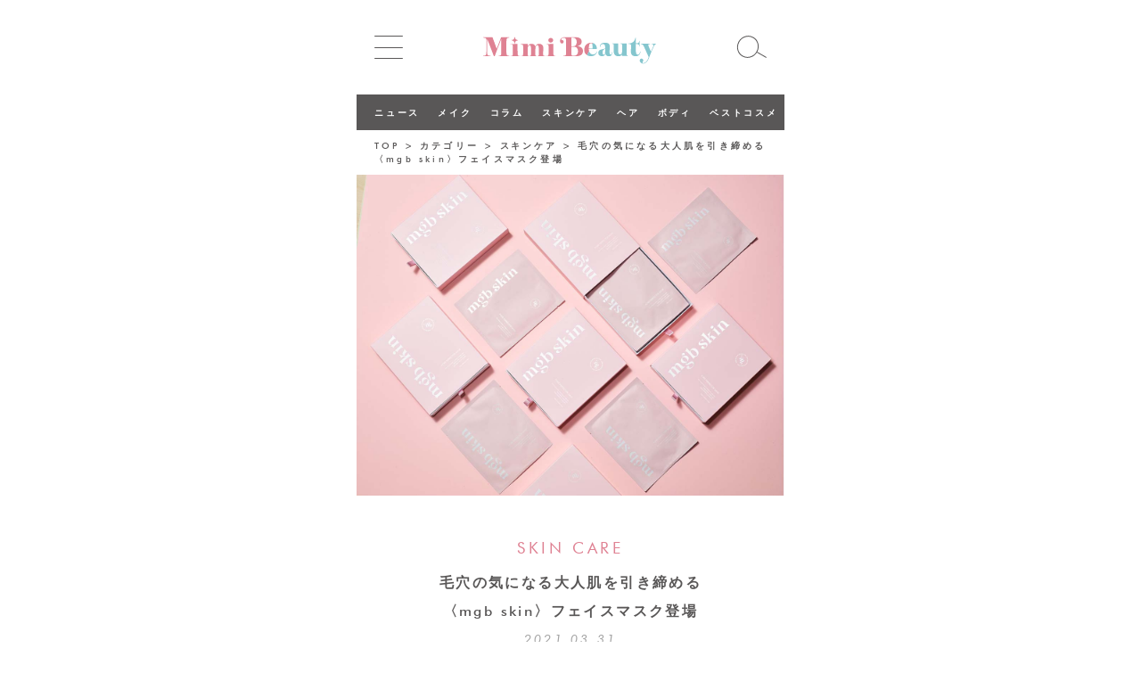

--- FILE ---
content_type: text/html; charset=UTF-8
request_url: https://mimitv.jp/18127
body_size: 60443
content:
<!DOCTYPE html>
<html lang="ja">
<head prefix="og: http://ogp.me/ns# fb: http://ogp.me/ns/fb# article: http://ogp.me/ns/article#">
    <meta charset="utf-8">
    <meta http-equiv="X-UA-Compatible" content="IE=edge">
    <meta name="viewport" content="width=device-width, initial-scale=1">
    
    
		<!-- All in One SEO 4.3.7 - aioseo.com -->
		<title>毛穴の気になる大人肌を引き締める〈mgb skin〉フェイスマスク登場 ｜ Mimi Beauty</title>
		<meta name="description" content="MEGBABY独自の「時代を読む力」「美容知見」「自由な発想」で日本の女性たちをキレイにしていくビューティブラ" />
		<meta name="robots" content="max-image-preview:large" />
		<link rel="canonical" href="https://mimitv.jp/18127" />
		<meta name="generator" content="All in One SEO (AIOSEO) 4.3.7" />

		<!-- Google Tag Manager -->
<script>(function(w,d,s,l,i){w[l]=w[l]||[];w[l].push({'gtm.start':
new Date().getTime(),event:'gtm.js'});var f=d.getElementsByTagName(s)[0],
j=d.createElement(s),dl=l!='dataLayer'?'&l='+l:'';j.async=true;j.src=
'https://www.googletagmanager.com/gtm.js?id='+i+dl;f.parentNode.insertBefore(j,f);
})(window,document,'script','dataLayer','GTM-K9CZWGP');</script>
<!-- End Google Tag Manager -->
		<meta property="og:locale" content="ja_JP" />
		<meta property="og:site_name" content="Mimi Beauty ｜ 新作コスメなど美容情報を配信するSNS美容メディア" />
		<meta property="og:type" content="article" />
		<meta property="og:title" content="毛穴の気になる大人肌を引き締める〈mgb skin〉フェイスマスク登場 ｜ Mimi Beauty" />
		<meta property="og:description" content="MEGBABY独自の「時代を読む力」「美容知見」「自由な発想」で日本の女性たちをキレイにしていくビューティブラ" />
		<meta property="og:url" content="https://mimitv.jp/18127" />
		<meta property="og:image" content="https://media-uploads.mimitv.jp/wordpress/wp-content/uploads/2024/10/01123445/mb_share.jpg" />
		<meta property="og:image:secure_url" content="https://media-uploads.mimitv.jp/wordpress/wp-content/uploads/2024/10/01123445/mb_share.jpg" />
		<meta property="article:published_time" content="2021-03-31T06:20:27+00:00" />
		<meta property="article:modified_time" content="2021-03-31T06:20:27+00:00" />
		<meta name="twitter:card" content="summary_large_image" />
		<meta name="twitter:title" content="毛穴の気になる大人肌を引き締める〈mgb skin〉フェイスマスク登場 ｜ Mimi Beauty" />
		<meta name="twitter:description" content="MEGBABY独自の「時代を読む力」「美容知見」「自由な発想」で日本の女性たちをキレイにしていくビューティブラ" />
		<meta name="twitter:image" content="https://media-uploads.mimitv.jp/wordpress/wp-content/uploads/2024/10/01123445/mb_share.jpg" />
		<script type="application/ld+json" class="aioseo-schema">
			{"@context":"https:\/\/schema.org","@graph":[{"@type":"BlogPosting","@id":"https:\/\/mimitv.jp\/18127#blogposting","name":"\u6bdb\u7a74\u306e\u6c17\u306b\u306a\u308b\u5927\u4eba\u808c\u3092\u5f15\u304d\u7de0\u3081\u308b\u3008mgb skin\u3009\u30d5\u30a7\u30a4\u30b9\u30de\u30b9\u30af\u767b\u5834 \uff5c Mimi Beauty","headline":"\u6bdb\u7a74\u306e\u6c17\u306b\u306a\u308b\u5927\u4eba\u808c\u3092\u5f15\u304d\u7de0\u3081\u308b\u3008mgb skin\u3009\u30d5\u30a7\u30a4\u30b9\u30de\u30b9\u30af\u767b\u5834","author":{"@id":"https:\/\/mimitv.jp\/author\/mimitv-article#author"},"publisher":{"@id":"https:\/\/mimitv.jp\/#organization"},"image":{"@type":"ImageObject","url":"https:\/\/media-uploads.mimitv.jp\/wordpress\/wp-content\/uploads\/2021\/03\/31152001\/%E8%A8%98%E4%BA%8B%E3%83%86%E3%83%B3%E3%83%97%E3%83%AC_eyecatch-38.jpg","width":1200,"height":900},"datePublished":"2021-03-31T06:20:27+09:00","dateModified":"2021-03-31T06:20:27+09:00","inLanguage":"ja","mainEntityOfPage":{"@id":"https:\/\/mimitv.jp\/18127#webpage"},"isPartOf":{"@id":"https:\/\/mimitv.jp\/18127#webpage"},"articleSection":"\u30b9\u30ad\u30f3\u30b1\u30a2, \u30a2\u30f3\u30c1\u30a8\u30a4\u30b8\u30f3\u30b0, \u30b9\u30ad\u30f3\u30b1\u30a2, \u30d5\u30a7\u30a4\u30b9\u30de\u30b9\u30af, \u4fdd\u6e7f, \u65b0\u4f5c\u30b3\u30b9\u30e1, \u7f8e\u808c"},{"@type":"BreadcrumbList","@id":"https:\/\/mimitv.jp\/18127#breadcrumblist","itemListElement":[{"@type":"ListItem","@id":"https:\/\/mimitv.jp\/#listItem","position":1,"item":{"@type":"WebPage","@id":"https:\/\/mimitv.jp\/","name":"\u30db\u30fc\u30e0","description":"\u65b0\u3057\u3044\u30b3\u30b9\u30e1\u3084\u30e1\u30a4\u30af\u3001\u65b0\u3057\u3044\u81ea\u5206\u3068\u306e\u51fa\u4f1a\u3044\u306b\u3068\u304d\u3081\u304f\u4e16\u754c\u201d\u3092\u30e6\u30fc\u30b6\u30fc\u306e\u307f\u306a\u3055\u3093\u3068\u4e00\u7dd2\u306b\u5275\u308a\u4e0a\u3052\u308b\u3001SNS\u7f8e\u5bb9\u30e1\u30c7\u30a3\u30a2\u3002Twitter\u3001Instagram\u3001TikTok\u3001YouTube\u3067\u3082\u65b0\u4f5c\u30b3\u30b9\u30e1\u306a\u3069\u7f8e\u5bb9\u60c5\u5831\u3092\u914d\u4fe1\u4e2d\uff01","url":"https:\/\/mimitv.jp\/"}}]},{"@type":"Organization","@id":"https:\/\/mimitv.jp\/#organization","name":"Mimi Beauty","url":"https:\/\/mimitv.jp\/"},{"@type":"Person","@id":"https:\/\/mimitv.jp\/author\/mimitv-article#author","url":"https:\/\/mimitv.jp\/author\/mimitv-article","name":"mimitvarticle","image":{"@type":"ImageObject","@id":"https:\/\/mimitv.jp\/18127#authorImage","url":"https:\/\/secure.gravatar.com\/avatar\/20d069d777f83f17461d3a830085f76d?s=96&d=mm&r=g","width":96,"height":96,"caption":"mimitvarticle"}},{"@type":"WebPage","@id":"https:\/\/mimitv.jp\/18127#webpage","url":"https:\/\/mimitv.jp\/18127","name":"\u6bdb\u7a74\u306e\u6c17\u306b\u306a\u308b\u5927\u4eba\u808c\u3092\u5f15\u304d\u7de0\u3081\u308b\u3008mgb skin\u3009\u30d5\u30a7\u30a4\u30b9\u30de\u30b9\u30af\u767b\u5834 \uff5c Mimi Beauty","description":"MEGBABY\u72ec\u81ea\u306e\u300c\u6642\u4ee3\u3092\u8aad\u3080\u529b\u300d\u300c\u7f8e\u5bb9\u77e5\u898b\u300d\u300c\u81ea\u7531\u306a\u767a\u60f3\u300d\u3067\u65e5\u672c\u306e\u5973\u6027\u305f\u3061\u3092\u30ad\u30ec\u30a4\u306b\u3057\u3066\u3044\u304f\u30d3\u30e5\u30fc\u30c6\u30a3\u30d6\u30e9","inLanguage":"ja","isPartOf":{"@id":"https:\/\/mimitv.jp\/#website"},"breadcrumb":{"@id":"https:\/\/mimitv.jp\/18127#breadcrumblist"},"author":{"@id":"https:\/\/mimitv.jp\/author\/mimitv-article#author"},"creator":{"@id":"https:\/\/mimitv.jp\/author\/mimitv-article#author"},"image":{"@type":"ImageObject","url":"https:\/\/media-uploads.mimitv.jp\/wordpress\/wp-content\/uploads\/2021\/03\/31152001\/%E8%A8%98%E4%BA%8B%E3%83%86%E3%83%B3%E3%83%97%E3%83%AC_eyecatch-38.jpg","@id":"https:\/\/mimitv.jp\/#mainImage","width":1200,"height":900},"primaryImageOfPage":{"@id":"https:\/\/mimitv.jp\/18127#mainImage"},"datePublished":"2021-03-31T06:20:27+09:00","dateModified":"2021-03-31T06:20:27+09:00"},{"@type":"WebSite","@id":"https:\/\/mimitv.jp\/#website","url":"https:\/\/mimitv.jp\/","name":"Mimi Beauty\uff5c\u65b0\u4f5c\u30b3\u30b9\u30e1\u306a\u3069\u7f8e\u5bb9\u60c5\u5831\u3092\u914d\u4fe1\u3059\u308bSNS\u7f8e\u5bb9\u30e1\u30c7\u30a3\u30a2","description":"\u65b0\u4f5c\u30b3\u30b9\u30e1\u306a\u3069\u7f8e\u5bb9\u60c5\u5831\u3092\u914d\u4fe1\u3059\u308bSNS\u7f8e\u5bb9\u30e1\u30c7\u30a3\u30a2","inLanguage":"ja","publisher":{"@id":"https:\/\/mimitv.jp\/#organization"}}]}
		</script>
		<!-- All in One SEO -->

<link rel='dns-prefetch' href='//mimitv.jp' />
<link rel='dns-prefetch' href='//www.google.com' />
<link rel='dns-prefetch' href='//s.w.org' />
<link rel="alternate" type="application/rss+xml" title="Mimi Beauty &raquo; 毛穴の気になる大人肌を引き締める〈mgb skin〉フェイスマスク登場 のコメントのフィード" href="https://mimitv.jp/18127/feed" />
		<script type="text/javascript">
			window._wpemojiSettings = {"baseUrl":"https:\/\/s.w.org\/images\/core\/emoji\/13.0.0\/72x72\/","ext":".png","svgUrl":"https:\/\/s.w.org\/images\/core\/emoji\/13.0.0\/svg\/","svgExt":".svg","source":{"concatemoji":"https:\/\/mimitv.jp\/wordpress\/wp-includes\/js\/wp-emoji-release.min.js?ver=5.5.17"}};
			!function(e,a,t){var n,r,o,i=a.createElement("canvas"),p=i.getContext&&i.getContext("2d");function s(e,t){var a=String.fromCharCode;p.clearRect(0,0,i.width,i.height),p.fillText(a.apply(this,e),0,0);e=i.toDataURL();return p.clearRect(0,0,i.width,i.height),p.fillText(a.apply(this,t),0,0),e===i.toDataURL()}function c(e){var t=a.createElement("script");t.src=e,t.defer=t.type="text/javascript",a.getElementsByTagName("head")[0].appendChild(t)}for(o=Array("flag","emoji"),t.supports={everything:!0,everythingExceptFlag:!0},r=0;r<o.length;r++)t.supports[o[r]]=function(e){if(!p||!p.fillText)return!1;switch(p.textBaseline="top",p.font="600 32px Arial",e){case"flag":return s([127987,65039,8205,9895,65039],[127987,65039,8203,9895,65039])?!1:!s([55356,56826,55356,56819],[55356,56826,8203,55356,56819])&&!s([55356,57332,56128,56423,56128,56418,56128,56421,56128,56430,56128,56423,56128,56447],[55356,57332,8203,56128,56423,8203,56128,56418,8203,56128,56421,8203,56128,56430,8203,56128,56423,8203,56128,56447]);case"emoji":return!s([55357,56424,8205,55356,57212],[55357,56424,8203,55356,57212])}return!1}(o[r]),t.supports.everything=t.supports.everything&&t.supports[o[r]],"flag"!==o[r]&&(t.supports.everythingExceptFlag=t.supports.everythingExceptFlag&&t.supports[o[r]]);t.supports.everythingExceptFlag=t.supports.everythingExceptFlag&&!t.supports.flag,t.DOMReady=!1,t.readyCallback=function(){t.DOMReady=!0},t.supports.everything||(n=function(){t.readyCallback()},a.addEventListener?(a.addEventListener("DOMContentLoaded",n,!1),e.addEventListener("load",n,!1)):(e.attachEvent("onload",n),a.attachEvent("onreadystatechange",function(){"complete"===a.readyState&&t.readyCallback()})),(n=t.source||{}).concatemoji?c(n.concatemoji):n.wpemoji&&n.twemoji&&(c(n.twemoji),c(n.wpemoji)))}(window,document,window._wpemojiSettings);
		</script>
		<style type="text/css">
img.wp-smiley,
img.emoji {
	display: inline !important;
	border: none !important;
	box-shadow: none !important;
	height: 1em !important;
	width: 1em !important;
	margin: 0 .07em !important;
	vertical-align: -0.1em !important;
	background: none !important;
	padding: 0 !important;
}
</style>
	<link rel='stylesheet' id='wp-block-library-css'  href='https://mimitv.jp/wordpress/wp-includes/css/dist/block-library/style.min.css?ver=5.5.17' type='text/css' media='all' />
<link rel='stylesheet' id='contact-form-7-css'  href='https://mimitv.jp/wordpress/wp-content/plugins/contact-form-7/includes/css/styles.css?ver=5.2.1' type='text/css' media='all' />
<link rel='stylesheet' id='slick-js-css-css'  href='https://mimitv.jp/wordpress/wp-content/themes/mimitv/css/slick.css?ver=2025080751923' type='text/css' media='all' />
<link rel='stylesheet' id='style.css-css'  href='https://mimitv.jp/wordpress/wp-content/themes/mimitv/style.css?ver=2025080751924' type='text/css' media='all' />
<script type='text/javascript' src='https://mimitv.jp/wordpress/wp-content/themes/mimitv/js/jQuery.js?ver=2025080751924' id='jquery-js'></script>
<script type='application/json' id='wpp-json'>
{"sampling_active":0,"sampling_rate":100,"ajax_url":"https:\/\/mimitv.jp\/wp-json\/wordpress-popular-posts\/v1\/popular-posts","ID":18127,"token":"854697d68c","lang":0,"debug":0}
</script>
<script type='text/javascript' src='https://mimitv.jp/wordpress/wp-content/plugins/wordpress-popular-posts/assets/js/wpp.min.js?ver=5.2.3' id='wpp-js-js'></script>
<script type='text/javascript' src='https://mimitv.jp/wordpress/wp-content/themes/mimitv/js/slick.min.js?ver=2025080751924' id='slick-js-js'></script>
<script type='text/javascript' src='https://mimitv.jp/wordpress/wp-content/themes/mimitv/js/infinite-scroll.js?ver=2025080751924' id='is-js-js'></script>
<script type='text/javascript' src='https://mimitv.jp/wordpress/wp-content/themes/mimitv/js/index.js?ver=2025080751924' id='index-js-js'></script>
<link rel="EditURI" type="application/rsd+xml" title="RSD" href="https://mimitv.jp/wordpress/xmlrpc.php?rsd" />
<link rel="wlwmanifest" type="application/wlwmanifest+xml" href="https://mimitv.jp/wordpress/wp-includes/wlwmanifest.xml" /> 
<link rel='prev' title='シルク配合でなめらか「to/one(トーン)」ブランド初の日焼け止め新発売！' href='https://mimitv.jp/18032' />
<link rel='next' title='目元に華やかさと血色感をプラス「ルミアグラス」数量限定アイライナー' href='https://mimitv.jp/18131' />
<meta name="generator" content="WordPress 5.5.17" />
<link rel='shortlink' href='https://mimitv.jp/?p=18127' />
<link rel="alternate" type="application/json+oembed" href="https://mimitv.jp/wp-json/oembed/1.0/embed?url=https%3A%2F%2Fmimitv.jp%2F18127" />
<link rel="alternate" type="text/xml+oembed" href="https://mimitv.jp/wp-json/oembed/1.0/embed?url=https%3A%2F%2Fmimitv.jp%2F18127&#038;format=xml" />
<style type="text/css">.recentcomments a{display:inline !important;padding:0 !important;margin:0 !important;}</style><link rel="icon" href="https://media-uploads.mimitv.jp/wordpress/wp-content/uploads/2024/10/01121547/cropped-favicon_i_kirakira-32x32.png" sizes="32x32" />
<link rel="icon" href="https://media-uploads.mimitv.jp/wordpress/wp-content/uploads/2024/10/01121547/cropped-favicon_i_kirakira-192x192.png" sizes="192x192" />
<link rel="apple-touch-icon" href="https://media-uploads.mimitv.jp/wordpress/wp-content/uploads/2024/10/01121547/cropped-favicon_i_kirakira-180x180.png" />
<meta name="msapplication-TileImage" content="https://media-uploads.mimitv.jp/wordpress/wp-content/uploads/2024/10/01121547/cropped-favicon_i_kirakira-270x270.png" />
</head>
<body id="body" class="post-template-default single single-post postid-18127 single-format-standard" id="">
<div class="container">
    <nav class="menu">
        <button class="close">
            <svg width="29px" height="28px" viewBox="0 0 29 28" version="1.1" xmlns="http://www.w3.org/2000/svg"
                 xmlns:xlink="http://www.w3.org/1999/xlink">
                <g id="TOP" stroke="none" stroke-width="1" stroke-linecap="square">
                    <g id="サイドメニュー案1" transform="translate(-239.000000, -20.000000)" stroke="#FFFFFF">
                        <g id="Group" transform="translate(237.000000, 18.000000)">
                            <path d="M-2.99195619,15.7099049 L35.5721464,15.7099049" id="Line-6"
                                  transform="translate(16.290095, 15.709905) rotate(-45.000000) translate(-16.290095, -15.709905) "></path>
                            <path d="M-2.99195619,16.2900951 L35.5721464,16.2900951" id="Line-6-Copy"
                                  transform="translate(16.290095, 16.290095) rotate(45.000000) translate(-16.290095, -16.290095) "></path>
                        </g>
                    </g>
                </g>
            </svg>
        </button>
        <nav class="side-menu-inner"><ul id="menu-%e3%82%b5%e3%82%a4%e3%83%89%e3%83%90%e3%83%bc%e3%81%ae%e3%83%a1%e3%83%8b%e3%83%a5%e3%83%bc" class="nav-menu side-menu"><li id="menu-item-121" class="menu-item menu-item-type-taxonomy menu-item-object-category menu-item-121"><a href="https://mimitv.jp/category/news">NEWS</a></li>
<li id="menu-item-125" class="menu-item menu-item-type-taxonomy menu-item-object-category menu-item-125"><a href="https://mimitv.jp/category/make">MAKE</a></li>
<li id="menu-item-119" class="menu-item menu-item-type-taxonomy menu-item-object-category menu-item-119"><a href="https://mimitv.jp/category/column">COLUMN</a></li>
<li id="menu-item-120" class="menu-item menu-item-type-taxonomy menu-item-object-category current-post-ancestor current-menu-parent current-post-parent menu-item-120"><a href="https://mimitv.jp/category/skin_care">SKIN CARE</a></li>
<li id="menu-item-122" class="menu-item menu-item-type-taxonomy menu-item-object-category menu-item-122"><a href="https://mimitv.jp/category/hair">HAIR</a></li>
<li id="menu-item-124" class="menu-item menu-item-type-taxonomy menu-item-object-category menu-item-124"><a href="https://mimitv.jp/category/body">BODY</a></li>
<li id="menu-item-1126" class="menu-item menu-item-type-taxonomy menu-item-object-category menu-item-1126"><a href="https://mimitv.jp/category/best_cosme">BEST COSME</a></li>
<li id="menu-item-127" class="menu-item menu-item-type-custom menu-item-object-custom menu-item-127"><a href="/present/">PRESENT</a></li>
</ul></nav>        <ul class="social">
    <li class="pro-tw">
        <a href="https://x.com/@MimiBeauty__" target="_blank">
            <img src="https://mimitv.jp/wordpress/wp-content/themes/mimitv/img/icon_x_sns.svg" alt="X">
        </a>
    </li>
    <li>
        <a href="https://www.youtube.com/@Mimi_Beauty1" target="_blank">
            <svg style="" class="svg-inline--fa fa-youtube fa-w-18" aria-hidden="true" data-prefix="fab" data-icon="youtube" role="img" xmlns="http://www.w3.org/2000/svg" viewBox="0 0 576 512" data-fa-i2svg="">
                <path fill="currentColor" d="M549.655 124.083c-6.281-23.65-24.787-42.276-48.284-48.597C458.781 64 288 64 288 64S117.22 64 74.629 75.486c-23.497 6.322-42.003 24.947-48.284 48.597-11.412 42.867-11.412 132.305-11.412 132.305s0 89.438 11.412 132.305c6.281 23.65 24.787 41.5 48.284 47.821C117.22 448 288 448 288 448s170.78 0 213.371-11.486c23.497-6.321 42.003-24.171 48.284-47.821 11.412-42.867 11.412-132.305 11.412-132.305s0-89.438-11.412-132.305zm-317.51 213.508V175.185l142.739 81.205-142.739 81.201z"></path>
            </svg>
        </a>
    </li>
    <li>
        <a href="https://www.instagram.com/mimi_beauty.official/" target="_blank">
            <svg class="svg-inline--fa fa-instagram fa-w-14" aria-hidden="true" data-prefix="fab" data-icon="instagram" role="img" xmlns="http://www.w3.org/2000/svg" viewBox="0 0 448 512" data-fa-i2svg="">
                <path fill="currentColor" d="M224.1 141c-63.6 0-114.9 51.3-114.9 114.9s51.3 114.9 114.9 114.9S339 319.5 339 255.9 287.7 141 224.1 141zm0 189.6c-41.1 0-74.7-33.5-74.7-74.7s33.5-74.7 74.7-74.7 74.7 33.5 74.7 74.7-33.6 74.7-74.7 74.7zm146.4-194.3c0 14.9-12 26.8-26.8 26.8-14.9 0-26.8-12-26.8-26.8s12-26.8 26.8-26.8 26.8 12 26.8 26.8zm76.1 27.2c-1.7-35.9-9.9-67.7-36.2-93.9-26.2-26.2-58-34.4-93.9-36.2-37-2.1-147.9-2.1-184.9 0-35.8 1.7-67.6 9.9-93.9 36.1s-34.4 58-36.2 93.9c-2.1 37-2.1 147.9 0 184.9 1.7 35.9 9.9 67.7 36.2 93.9s58 34.4 93.9 36.2c37 2.1 147.9 2.1 184.9 0 35.9-1.7 67.7-9.9 93.9-36.2 26.2-26.2 34.4-58 36.2-93.9 2.1-37 2.1-147.8 0-184.8zM398.8 388c-7.8 19.6-22.9 34.7-42.6 42.6-29.5 11.7-99.5 9-132.1 9s-102.7 2.6-132.1-9c-19.6-7.8-34.7-22.9-42.6-42.6-11.7-29.5-9-99.5-9-132.1s-2.6-102.7 9-132.1c7.8-19.6 22.9-34.7 42.6-42.6 29.5-11.7 99.5-9 132.1-9s102.7-2.6 132.1 9c19.6 7.8 34.7 22.9 42.6 42.6 11.7 29.5 9 99.5 9 132.1s2.7 102.7-9 132.1z"></path>
            </svg>
            <!-- <i class="fab fa-instagram" aria-hidden="true"></i> -->
        </a>
    </li>
</ul>
    </nav>
    <header class="gn-sticky">
        <nav class="gn">
            <ul>
                <li id="menu-icon">
                    <svg width="32px" height="26px" viewBox="0 0 32 26" version="1.1" xmlns="http://www.w3.org/2000/svg"
                         xmlns:xlink="http://www.w3.org/1999/xlink">
                        <g id="TOP" stroke="none" stroke-width="1" fill="none" fill-rule="evenodd"
                           stroke-linecap="square">
                            <g id="TOP修正版2" transform="translate(-23.000000, -30.000000)" fill="#212121"
                               stroke="#212121">
                                <g id="top">
                                    <g id="menu" transform="translate(23.000000, 30.000000)">
                                        <path d="M0.666666667,0.5 L31.3333333,0.5" id="Line"></path>
                                        <path d="M0.666666667,13.5 L31.3333333,13.5" id="Line"></path>
                                        <path d="M0.666666667,25.5 L31.3333333,25.5" id="Line"></path>
                                    </g>
                                </g>
                            </g>
                        </g>
                    </svg>
                </li>
                <li class="logo">
                    <a href="https://mimitv.jp">
                        <img src="https://mimitv.jp/wordpress/wp-content/themes/mimitv/img/logo01.svg" alt="">
                    </a>
                </li>
                <li class="search">
                    <a href="https://mimitv.jp/search-keyword">
                        <svg width="34px" height="25px" viewBox="0 0 34 25" version="1.1"
                             xmlns="http://www.w3.org/2000/svg"
                             xmlns:xlink="http://www.w3.org/1999/xlink">
                            <g id="TOP" stroke="none" stroke-width="1" fill="none" fill-rule="evenodd">
                                <g id="TOP修正版2" transform="translate(-321.000000, -33.000000)" stroke="#212121">
                                    <g id="top">
                                        <g id="search"
                                           transform="translate(339.102886, 48.848076) rotate(-60.000000) translate(-339.102886, -48.848076) translate(326.602886, 30.848076)">
                                            <ellipse id="Oval" cx="12.8480762" cy="11.9067333" rx="12"
                                                     ry="11.5"></ellipse>
                                            <path d="M12.8038476,24.330127 L12.8038476,35.330127" id="Line-2"
                                                  stroke-linecap="square"></path>
                                        </g>
                                    </g>
                                </g>
                            </g>
                        </svg>
                    </a>
                </li>
            </ul>
        </nav>
    </header>
            <nav class="slide-menu"><ul id="menu-%e6%a8%aa%e3%82%b9%e3%83%a9%e3%82%a4%e3%83%89%e3%83%a1%e3%83%8b%e3%83%a5%e3%83%bc" class=""><li id="menu-item-82" class="menu-item menu-item-type-taxonomy menu-item-object-category menu-item-82"><a href="https://mimitv.jp/category/news">ニュース</a></li>
<li id="menu-item-86" class="menu-item menu-item-type-taxonomy menu-item-object-category menu-item-86"><a href="https://mimitv.jp/category/make">メイク</a></li>
<li id="menu-item-80" class="menu-item menu-item-type-taxonomy menu-item-object-category menu-item-80"><a href="https://mimitv.jp/category/column">コラム</a></li>
<li id="menu-item-81" class="menu-item menu-item-type-taxonomy menu-item-object-category current-post-ancestor current-menu-parent current-post-parent menu-item-81"><a href="https://mimitv.jp/category/skin_care">スキンケア</a></li>
<li id="menu-item-83" class="menu-item menu-item-type-taxonomy menu-item-object-category menu-item-83"><a href="https://mimitv.jp/category/hair">ヘア</a></li>
<li id="menu-item-85" class="menu-item menu-item-type-taxonomy menu-item-object-category menu-item-85"><a href="https://mimitv.jp/category/body">ボディ</a></li>
<li id="menu-item-1125" class="menu-item menu-item-type-taxonomy menu-item-object-category menu-item-1125"><a href="https://mimitv.jp/category/best_cosme">ベストコスメ</a></li>
</ul></nav>        <section class="feature-posts">
        <div class="slick">
                                </div>
    </section>
            <div class="breadcrumbs" typeof="BreadcrumbList" vocab="https://schema.org/">
            <!-- Breadcrumb NavXT 6.5.0 -->
<span property="itemListElement" typeof="ListItem"><a property="item" typeof="WebPage" title="Go to Mimi Beauty." href="https://mimitv.jp" class="home"><span property="name">TOP</span></a><meta property="position" content="1"></span> &gt; <span class="taxonomy category">カテゴリー</span> &gt; <span property="itemListElement" typeof="ListItem"><a property="item" typeof="WebPage" title="Go to the スキンケア category archives." href="https://mimitv.jp/category/skin_care" class="taxonomy category"><span property="name">スキンケア</span></a><meta property="position" content="2"></span> &gt; <span class="post post-post current-item">毛穴の気になる大人肌を引き締める<br>〈mgb skin〉フェイスマスク登場</span>        </div>
        
    <section class="single-content-area">
        <main class="single-main">

                            <article>
                    <header class="single-header">
                        <figure class="thumb"><img width="1200" height="900" src="https://media-uploads.mimitv.jp/wordpress/wp-content/uploads/2021/03/31152001/%E8%A8%98%E4%BA%8B%E3%83%86%E3%83%B3%E3%83%97%E3%83%AC_eyecatch-38.jpg" class="attachment-post-thumbnail size-post-thumbnail wp-post-image" alt="" loading="lazy" srcset="https://media-uploads.mimitv.jp/wordpress/wp-content/uploads/2021/03/31152001/%E8%A8%98%E4%BA%8B%E3%83%86%E3%83%B3%E3%83%97%E3%83%AC_eyecatch-38.jpg 1200w, https://media-uploads.mimitv.jp/wordpress/wp-content/uploads/2021/03/31152001/%E8%A8%98%E4%BA%8B%E3%83%86%E3%83%B3%E3%83%97%E3%83%AC_eyecatch-38-300x225.jpg 300w, https://media-uploads.mimitv.jp/wordpress/wp-content/uploads/2021/03/31152001/%E8%A8%98%E4%BA%8B%E3%83%86%E3%83%B3%E3%83%97%E3%83%AC_eyecatch-38-1024x768.jpg 1024w, https://media-uploads.mimitv.jp/wordpress/wp-content/uploads/2021/03/31152001/%E8%A8%98%E4%BA%8B%E3%83%86%E3%83%B3%E3%83%97%E3%83%AC_eyecatch-38-768x576.jpg 768w" sizes="(max-width: 1200px) 100vw, 1200px" /></figure>
                        <div class="post-data">
                                                            <data
                                    class="cat">SKIN CARE</data>
                                                        <h1 class="post-tile">毛穴の気になる大人肌を引き締める<br>〈mgb skin〉フェイスマスク登場</h1>
                            <data class="date">2021.03.31</data>
                        </div>
                    </header>
                    <div class="body-contents skin_care">
                        <p>MEGBABY独自の「時代を読む力」「美容知見」「自由な発想」で日本の女性たちをキレイにしていくビューティブランド〈mgb skin〉より、敏感肌かつ大人肌の毛穴悩みに対してエイジング毛穴ケアを叶える「ポアパーフェクターマスク」が、2021年4月2日（金）に発売されます。</p>
<h2><span style="color: #000000;">商品概要</span></h2>
<h2>【ポアパーフェクターマスク】</h2>
<p><img loading="lazy" class="alignnone size-medium wp-image-18129" src="https://media-uploads.mimitv.jp/wordpress/wp-content/uploads/2021/03/31143416/sub1-4-271x300.png" alt="" width="271" height="300" srcset="https://media-uploads.mimitv.jp/wordpress/wp-content/uploads/2021/03/31143416/sub1-4-271x300.png 271w, https://media-uploads.mimitv.jp/wordpress/wp-content/uploads/2021/03/31143416/sub1-4.png 321w" sizes="(max-width: 271px) 100vw, 271px" /></p>
<p>4,180円（税込み）※編集部調べ</p>
<p>5枚</p>
<p>35ｇ</p>
<h2><span style="color: #000000;">商品特長</span></h2>
<p><strong>敏感肌×大人肌の毛穴悩みを分解し<br />
原因・過程・痕跡にアプローチするフェイスマスク。</strong></p>
<p>敏感肌かつ大人肌特有の毛穴悩みに着目し、エイジングケア*の観点から包括的にケアする高機能フェイスマスク。毛穴の気になる肌の引き締めを主体に、毛穴形状にアプローチするハリケア、肌質を整える長時間保湿、敏感肌ケアのすべてを叶えます。進行形のお悩みだけでなく、過去と未来のお悩みに対してもしっかりと寄り添いケアしていきます。*年齢に応じたお手入れ</p>
<p><strong>POINT01：大人毛穴に挑む、引き締め&amp;ハリケアのアプローチ</strong><br />
ビタミンCを含むヒッポファンや、ハマメリス、オリエンタルフルーツコンプレックスが毛穴目立ちにアクションする「引き締めケア」と、バウンスペプチドコンプレックスやマリンコラーゲンが肌にふっくらとしたハリを与える「ハリケア」をあわせることで、毛穴の広がりだけでなく、年齢とともに形状の変わっていく毛穴悩みにも対応。なめらかで弾力のある、つるんとした肌に導きます。</p>
<p><strong>POINT02：べたつきや乾燥、肌のごわつきを回避する長時間保湿</strong><br />
毛穴目立ちを促進させるのは、過剰な皮脂の分泌と、皮脂を固形化する肌の乾燥状態。ポアパーフェクターマスクは、たっぷりの水分を肌に送り込み、うるおいのバランスを整えることに注力する必要がありました。そこで、35mLものセラムをしっかりと含有でき、肌へ長時間に渡り送り届けることができる「クリスタルバイオセルロースシート」を採用。これはドライバイオセルロース（薄くて密着性は高いが含有量に限界あり）と、バイオセルロース（厚みがあり含有量は優れているが剥がれやすい）のいいところを併せ持つ、ヒアルロン酸コーティングの新素材です。うるおいを強化するのは、ローズマリーとカモミールのエキス。肌をやわらかくし、皮脂と水分のバランスを整えます。また、たっぷりの水分で肌を長時間保湿することで、肌温度が下がり、肌荒れの原因からガードします。</p>
<p><strong>POINT03：敏感肌への配慮を忘れない</strong><br />
敏感肌でも積極的なエイジングケア*を叶えるため、シカケア成分のツボクサエキス、カレンデュラ（トウキンセンカ花）エキス、ウコン根エキスなど、デリケートな肌をすこやかに整えるエキスを配合。肌サイクルをサポートし、毛穴トラブルの痕跡もおだやかに整えます。</p>
<p><strong>●こんな人におすすめ！</strong><br />
年齢と共に毛穴の目立ちが気になってきた／毛穴は気になるけれども乾燥肌で保湿もしたい／毛穴や角栓の汚れが気になる／毛穴ケアとエイジングケアを両立したい</p>
<p><strong>●特徴成分</strong><br />
<strong>ヒッポファン（ウミクロウメモドキ果実エキス）：</strong>ビタミンC、Eを多く含有。肌を引き締め、なめらかに整えます。<br />
<strong>ハマメリス樹皮／葉／枝エキス：</strong>ウィッチヘーゼルの樹皮・葉・枝から得られるエキス。肌を引き締め、すこやかに整えます。<br />
<strong>オリエンタルフルーツコンプレックス（ザクロ果実エキス、イチジク果実エキス、マグワ果実エキス、イチョウ種子エキス）：</strong>美肌をサポートするビューティフルーツのエキスをブレンドしたもの。<br />
<strong>バウンスペプチドコンプレックス（トリペプチド－１銅、トリペプチド－１、パルミトイルトリペプチド－１アセチルヘキサペプチド－３、パルミトイルペンタペプチド－３、パルミトイルテトラペプチド－３、ヘキサペプチド－９）：</strong>ペプチドをリポソーム化。コラーゲン生成をサポートし、肌にハリを与えます。<br />
<strong>マリンコラーゲン（加水分解コラーゲン）：</strong>人の肌に近い構造を持つ水溶性マリンコラーゲンペプチド。しっとりつややかな肌へ。<br />
<strong>ローズマリー葉エキス、カミツレ花エキス：</strong>敏感肌にやわらかさを与え、すこやかに整えます。<br />
<strong>ツボクサエキス：</strong>シカケアを叶える成分。ツボクサの葉と茎にあたる部分が肌荒れを防ぎ、肌にハリを与えすこやかに整えます。</p>
<p><strong>ABOUT CRYSTAL BIO CELLULOSE MASK</strong><br />
クリスタルバイオセルロースとは</p>
<p>・ココナッツ果汁を発酵させることで得られるナノ単位のセルロース繊維が、3D構造に編まれているものが［ドライバイオセルロース］。3Dナノ構造による含水力と、ドライな状態による清潔さ、伸縮に強い強度を持ちながら、肌への密着性にも優れているのが特徴です。<br />
・しかし［ドライバイオセルロース］は厚みが薄いため、長時間の保湿には不向きであるところが弱点でした。そこで、ドライバイオセルロースにヒアルロン酸をコーティングし、厚みを出すことで、［ドライバイオセルロース］が持つ長所はそのままに、さらなる含水力と長時間の保湿を叶える［クリスタルバイオセルロース］が誕生しました。<br />
・［クリスタルバイオセルロース］は保湿成分でコーティングしているため、マスクの素材じたいが積極的な保湿効果を持ち、さらに美容成分を含浸させることで相乗効果が期待できます。</p>
<p><strong>PROCESS</strong><br />
製造プロセス</p>
<p>①    ココナッツを収穫し、果汁を絞る<br />
②    ココナッツ果汁を発酵させることで、分泌されたナノ単位のセルロース繊維が3次元構造体に編み込まれ、ある程度の暑さを持つシートが作られる<br />
③    シートマスクの厚みにスライシングする<br />
④    ヒアルロン酸をコーティングする<br />
⑤    乾燥してシートマスクの形状にカッティング<br />
⑥    美容成分を含浸させる</p>
                    </div>
                </article>
                <footer>
                                                                <div class="keywords">
                            <ul>
                                                                            <li><a href="https://mimitv.jp/tag/anti-aging">
                                                    &#035;アンチエイジング</a></li>
                                                                                        <li><a href="https://mimitv.jp/tag/skin_care">
                                                    &#035;スキンケア</a></li>
                                                                                        <li><a href="https://mimitv.jp/tag/facemask">
                                                    &#035;フェイスマスク</a></li>
                                                                                        <li><a href="https://mimitv.jp/tag/moisturize">
                                                    &#035;保湿</a></li>
                                                                                        <li><a href="https://mimitv.jp/tag/new-cosmetics">
                                                    &#035;新作コスメ</a></li>
                                                                                        <li><a href="https://mimitv.jp/tag/bihada">
                                                    &#035;美肌</a></li>
                                                                        </ul>
                        </div>
                                        <div class="share">
                        <h1 style="text-align: center;" class="section-title"><span>Let's</span> Share</h1>
                        <ul class="social">
                            <li class="pro-tw">
                                <a href="//twitter.com/intent/tweet?text=%E6%AF%9B%E7%A9%B4%E3%81%AE%E6%B0%97%E3%81%AB%E3%81%AA%E3%82%8B%E5%A4%A7%E4%BA%BA%E8%82%8C%E3%82%92%E5%BC%95%E3%81%8D%E7%B7%A0%E3%82%81%E3%82%8B%E3%80%88mgb+skin%E3%80%89%E3%83%95%E3%82%A7%E3%82%A4%E3%82%B9%E3%83%9E%E3%82%B9%E3%82%AF%E7%99%BB%E5%A0%B4&https%3A%2F%2Fmimitv.jp%2F18127&url=https%3A%2F%2Fmimitv.jp%2F18127"
                                   target="_blank" title="Xでシェアする" target="_blank">
                                   <img src="https://mimitv.jp/wordpress/wp-content/themes/mimitv/img/icon_x_share.svg" alt="Xでシェアする">
                                </a>
                            </li>
                            <li>
                                <a href="https://www.facebook.com/sharer/sharer.php?u=https://mimitv.jp/18127"
                                   target="_blank">
                                    <svg xmlns="http://www.w3.org/2000/svg" xmlns:xlink="http://www.w3.org/1999/xlink"
                                         viewBox="0 0 26 26" version="1.1" width="52px" height="52px">
                                        <g id="surface1">
                                            <path style=" "
                                                  d="M 21.125 0 L 4.875 0 C 2.183594 0 0 2.183594 0 4.875 L 0 21.125 C 0 23.816406 2.183594 26 4.875 26 L 21.125 26 C 23.816406 26 26 23.816406 26 21.125 L 26 4.875 C 26 2.183594 23.816406 0 21.125 0 Z M 20.464844 14.003906 L 18.03125 14.003906 L 18.03125 23.007813 L 13.96875 23.007813 L 13.96875 14.003906 L 12.390625 14.003906 L 12.390625 10.96875 L 13.96875 10.96875 L 13.96875 9.035156 C 13.96875 6.503906 15.019531 5 18.007813 5 L 21.03125 5 L 21.03125 8.023438 L 19.273438 8.023438 C 18.113281 8.023438 18.035156 8.453125 18.035156 9.265625 L 18.03125 10.96875 L 20.796875 10.96875 Z "/>
                                        </g>
                                    </svg>
                                </a>
                            </li>
                            <li>
                                <a href="https://social-plugins.line.me/lineit/share?url=https://mimitv.jp/18127">
                                    <svg xmlns="http://www.w3.org/2000/svg" viewBox="0 0 50 50" width="100px"
                                         height="100px">
                                        <path
                                            d="M 9 4 C 6.24 4 4 6.24 4 9 L 4 41 C 4 43.76 6.24 46 9 46 L 41 46 C 43.76 46 46 43.76 46 41 L 46 9 C 46 6.24 43.76 4 41 4 L 9 4 z M 25 11 C 33.27 11 40 16.359219 40 22.949219 C 40 25.579219 38.959297 27.960781 36.779297 30.300781 C 35.209297 32.080781 32.660547 34.040156 30.310547 35.660156 C 27.960547 37.260156 25.8 38.519609 25 38.849609 C 24.68 38.979609 24.44 39.039062 24.25 39.039062 C 23.59 39.039062 23.649219 38.340781 23.699219 38.050781 C 23.739219 37.830781 23.919922 36.789063 23.919922 36.789062 C 23.969922 36.419063 24.019141 35.830937 23.869141 35.460938 C 23.699141 35.050938 23.029062 34.840234 22.539062 34.740234 C 15.339063 33.800234 10 28.849219 10 22.949219 C 10 16.359219 16.73 11 25 11 z M 23.992188 18.998047 C 23.488379 19.007393 23 19.391875 23 20 L 23 26 C 23 26.552 23.448 27 24 27 C 24.552 27 25 26.552 25 26 L 25 23.121094 L 27.185547 26.580078 C 27.751547 27.372078 29 26.973 29 26 L 29 20 C 29 19.448 28.552 19 28 19 C 27.448 19 27 19.448 27 20 L 27 23 L 24.814453 19.419922 C 24.602203 19.122922 24.294473 18.992439 23.992188 18.998047 z M 15 19 C 14.448 19 14 19.448 14 20 L 14 26 C 14 26.552 14.448 27 15 27 L 18 27 C 18.552 27 19 26.552 19 26 C 19 25.448 18.552 25 18 25 L 16 25 L 16 20 C 16 19.448 15.552 19 15 19 z M 21 19 C 20.448 19 20 19.448 20 20 L 20 26 C 20 26.552 20.448 27 21 27 C 21.552 27 22 26.552 22 26 L 22 20 C 22 19.448 21.552 19 21 19 z M 31 19 C 30.448 19 30 19.448 30 20 L 30 26 C 30 26.552 30.448 27 31 27 L 34 27 C 34.552 27 35 26.552 35 26 C 35 25.448 34.552 25 34 25 L 32 25 L 32 24 L 34 24 C 34.553 24 35 23.552 35 23 C 35 22.448 34.553 22 34 22 L 32 22 L 32 21 L 34 21 C 34.552 21 35 20.552 35 20 C 35 19.448 34.552 19 34 19 L 31 19 z"/>
                                    </svg>
                                </a>
                            </li>
                        </ul>
                    </div>
                                            <section class="editors-pick">
                            <h1 class="section-title">EDITOR&#8217;S PICK</h1>

                            <div class="picks archive-box post-wrapper">

                                                                <article class="post-box post-box-wrapper">
                                    <a href="https://mimitv.jp/18928">
                                        <figure class="square">
                                            <img width="1200" height="900" src="https://media-uploads.mimitv.jp/wordpress/wp-content/uploads/2021/05/24111711/%E8%A8%98%E4%BA%8B%E3%83%86%E3%83%B3%E3%83%97%E3%83%AC_eyecatch-11.jpg" class="attachment-post-thumbnail size-post-thumbnail wp-post-image" alt="" loading="lazy" srcset="https://media-uploads.mimitv.jp/wordpress/wp-content/uploads/2021/05/24111711/%E8%A8%98%E4%BA%8B%E3%83%86%E3%83%B3%E3%83%97%E3%83%AC_eyecatch-11.jpg 1200w, https://media-uploads.mimitv.jp/wordpress/wp-content/uploads/2021/05/24111711/%E8%A8%98%E4%BA%8B%E3%83%86%E3%83%B3%E3%83%97%E3%83%AC_eyecatch-11-300x225.jpg 300w, https://media-uploads.mimitv.jp/wordpress/wp-content/uploads/2021/05/24111711/%E8%A8%98%E4%BA%8B%E3%83%86%E3%83%B3%E3%83%97%E3%83%AC_eyecatch-11-1024x768.jpg 1024w, https://media-uploads.mimitv.jp/wordpress/wp-content/uploads/2021/05/24111711/%E8%A8%98%E4%BA%8B%E3%83%86%E3%83%B3%E3%83%97%E3%83%AC_eyecatch-11-768x576.jpg 768w" sizes="(max-width: 1200px) 100vw, 1200px" />                                        </figure>
                                        <div class="post-data">
                                            <h1 class="post-title">ひとりひとりの唇にあわせた発色<br>「ディオール アディクト リップ グロウ」</h1>
                                            <data class="date">2021.05.24</data>
                                        </div>
                                    </a>
                                </article>
                                                                                            <article class="post-box post-box-wrapper">
                                    <a href="https://mimitv.jp/22970">
                                        <figure class="square">
                                            <img width="1200" height="900" src="https://media-uploads.mimitv.jp/wordpress/wp-content/uploads/2022/06/24111237/main1.png" class="attachment-post-thumbnail size-post-thumbnail wp-post-image" alt="" loading="lazy" srcset="https://media-uploads.mimitv.jp/wordpress/wp-content/uploads/2022/06/24111237/main1.png 1200w, https://media-uploads.mimitv.jp/wordpress/wp-content/uploads/2022/06/24111237/main1-300x225.png 300w, https://media-uploads.mimitv.jp/wordpress/wp-content/uploads/2022/06/24111237/main1-1024x768.png 1024w, https://media-uploads.mimitv.jp/wordpress/wp-content/uploads/2022/06/24111237/main1-768x576.png 768w" sizes="(max-width: 1200px) 100vw, 1200px" />                                        </figure>
                                        <div class="post-data">
                                            <h1 class="post-title">ululis<br />うねり猫っ毛のお悩みに特化したヘアオイル</h1>
                                            <data class="date">2022.06.24</data>
                                        </div>
                                    </a>
                                </article>
                                                                                            <article class="post-box post-box-wrapper">
                                    <a href="https://mimitv.jp/17901">
                                        <figure class="square">
                                            <img width="1200" height="900" src="https://media-uploads.mimitv.jp/wordpress/wp-content/uploads/2021/03/22113951/%E8%A8%98%E4%BA%8B%E3%83%86%E3%83%B3%E3%83%97%E3%83%AC_eyecatch-28.jpg" class="attachment-post-thumbnail size-post-thumbnail wp-post-image" alt="" loading="lazy" srcset="https://media-uploads.mimitv.jp/wordpress/wp-content/uploads/2021/03/22113951/%E8%A8%98%E4%BA%8B%E3%83%86%E3%83%B3%E3%83%97%E3%83%AC_eyecatch-28.jpg 1200w, https://media-uploads.mimitv.jp/wordpress/wp-content/uploads/2021/03/22113951/%E8%A8%98%E4%BA%8B%E3%83%86%E3%83%B3%E3%83%97%E3%83%AC_eyecatch-28-300x225.jpg 300w, https://media-uploads.mimitv.jp/wordpress/wp-content/uploads/2021/03/22113951/%E8%A8%98%E4%BA%8B%E3%83%86%E3%83%B3%E3%83%97%E3%83%AC_eyecatch-28-1024x768.jpg 1024w, https://media-uploads.mimitv.jp/wordpress/wp-content/uploads/2021/03/22113951/%E8%A8%98%E4%BA%8B%E3%83%86%E3%83%B3%E3%83%97%E3%83%AC_eyecatch-28-768x576.jpg 768w" sizes="(max-width: 1200px) 100vw, 1200px" />                                        </figure>
                                        <div class="post-data">
                                            <h1 class="post-title">日々のデジタルダメージからの解放<br>オルビス ダメージケアアイテム発売</h1>
                                            <data class="date">2021.03.22</data>
                                        </div>
                                    </a>
                                </article>
                                                                                            <article class="post-box post-box-wrapper">
                                    <a href="https://mimitv.jp/2074">
                                        <figure class="square">
                                            <img width="1200" height="900" src="https://media-uploads.mimitv.jp/wordpress/wp-content/uploads/2019/06/12110720/A107_eyecatch.jpg" class="attachment-post-thumbnail size-post-thumbnail wp-post-image" alt="" loading="lazy" srcset="https://media-uploads.mimitv.jp/wordpress/wp-content/uploads/2019/06/12110720/A107_eyecatch.jpg 1200w, https://media-uploads.mimitv.jp/wordpress/wp-content/uploads/2019/06/12110720/A107_eyecatch-300x225.jpg 300w, https://media-uploads.mimitv.jp/wordpress/wp-content/uploads/2019/06/12110720/A107_eyecatch-768x576.jpg 768w, https://media-uploads.mimitv.jp/wordpress/wp-content/uploads/2019/06/12110720/A107_eyecatch-1024x768.jpg 1024w" sizes="(max-width: 1200px) 100vw, 1200px" />                                        </figure>
                                        <div class="post-data">
                                            <h1 class="post-title">全色レビュー！<br>ESPRIQUE セレクトアイカラー</h1>
                                            <data class="date">2019.06.14</data>
                                        </div>
                                    </a>
                                </article>
                                                                <div class="next-page picks archive-box post-wrapper">
                                                                                                <article class="post-box post-box-wrapper">
                                    <a href="https://mimitv.jp/14241">
                                        <figure class="square">
                                            <img width="1200" height="900" src="https://media-uploads.mimitv.jp/wordpress/wp-content/uploads/2020/09/29163249/%E8%A8%98%E4%BA%8B%E3%83%86%E3%83%B3%E3%83%97%E3%83%AC_eyecatch-17.jpg" class="attachment-post-thumbnail size-post-thumbnail wp-post-image" alt="" loading="lazy" srcset="https://media-uploads.mimitv.jp/wordpress/wp-content/uploads/2020/09/29163249/%E8%A8%98%E4%BA%8B%E3%83%86%E3%83%B3%E3%83%97%E3%83%AC_eyecatch-17.jpg 1200w, https://media-uploads.mimitv.jp/wordpress/wp-content/uploads/2020/09/29163249/%E8%A8%98%E4%BA%8B%E3%83%86%E3%83%B3%E3%83%97%E3%83%AC_eyecatch-17-300x225.jpg 300w, https://media-uploads.mimitv.jp/wordpress/wp-content/uploads/2020/09/29163249/%E8%A8%98%E4%BA%8B%E3%83%86%E3%83%B3%E3%83%97%E3%83%AC_eyecatch-17-1024x768.jpg 1024w, https://media-uploads.mimitv.jp/wordpress/wp-content/uploads/2020/09/29163249/%E8%A8%98%E4%BA%8B%E3%83%86%E3%83%B3%E3%83%97%E3%83%AC_eyecatch-17-768x576.jpg 768w" sizes="(max-width: 1200px) 100vw, 1200px" />                                        </figure>
                                        <div class="post-data">
                                            <h1 class="post-title">素早くふんわり、やわらかな肌へ<br>アユーラ モイストバリアクリーム発売</h1>
                                            <data class="date">2020.09.29</data>
                                        </div>
                                    </a>
                                </article>
                                                                                            <article class="post-box post-box-wrapper">
                                    <a href="https://mimitv.jp/19391">
                                        <figure class="square">
                                            <img width="1200" height="900" src="https://media-uploads.mimitv.jp/wordpress/wp-content/uploads/2021/06/08141042/%E8%A8%98%E4%BA%8B%E3%83%86%E3%83%B3%E3%83%97%E3%83%AC_eyecatch-8.jpg" class="attachment-post-thumbnail size-post-thumbnail wp-post-image" alt="" loading="lazy" srcset="https://media-uploads.mimitv.jp/wordpress/wp-content/uploads/2021/06/08141042/%E8%A8%98%E4%BA%8B%E3%83%86%E3%83%B3%E3%83%97%E3%83%AC_eyecatch-8.jpg 1200w, https://media-uploads.mimitv.jp/wordpress/wp-content/uploads/2021/06/08141042/%E8%A8%98%E4%BA%8B%E3%83%86%E3%83%B3%E3%83%97%E3%83%AC_eyecatch-8-300x225.jpg 300w, https://media-uploads.mimitv.jp/wordpress/wp-content/uploads/2021/06/08141042/%E8%A8%98%E4%BA%8B%E3%83%86%E3%83%B3%E3%83%97%E3%83%AC_eyecatch-8-1024x768.jpg 1024w, https://media-uploads.mimitv.jp/wordpress/wp-content/uploads/2021/06/08141042/%E8%A8%98%E4%BA%8B%E3%83%86%E3%83%B3%E3%83%97%E3%83%AC_eyecatch-8-768x576.jpg 768w" sizes="(max-width: 1200px) 100vw, 1200px" />                                        </figure>
                                        <div class="post-data">
                                            <h1 class="post-title">「セザンヌ」さっとひと塗り！<br>アホ毛をおさえて白髪も隠せる</h1>
                                            <data class="date">2021.06.18</data>
                                        </div>
                                    </a>
                                </article>
                                                                                            <article class="post-box post-box-wrapper">
                                    <a href="https://mimitv.jp/19963">
                                        <figure class="square">
                                            <img width="1200" height="900" src="https://media-uploads.mimitv.jp/wordpress/wp-content/uploads/2021/07/13133505/%E8%A8%98%E4%BA%8B%E3%83%86%E3%83%B3%E3%83%97%E3%83%AC_eyecatch-22.jpg" class="attachment-post-thumbnail size-post-thumbnail wp-post-image" alt="" loading="lazy" srcset="https://media-uploads.mimitv.jp/wordpress/wp-content/uploads/2021/07/13133505/%E8%A8%98%E4%BA%8B%E3%83%86%E3%83%B3%E3%83%97%E3%83%AC_eyecatch-22.jpg 1200w, https://media-uploads.mimitv.jp/wordpress/wp-content/uploads/2021/07/13133505/%E8%A8%98%E4%BA%8B%E3%83%86%E3%83%B3%E3%83%97%E3%83%AC_eyecatch-22-300x225.jpg 300w, https://media-uploads.mimitv.jp/wordpress/wp-content/uploads/2021/07/13133505/%E8%A8%98%E4%BA%8B%E3%83%86%E3%83%B3%E3%83%97%E3%83%AC_eyecatch-22-1024x768.jpg 1024w, https://media-uploads.mimitv.jp/wordpress/wp-content/uploads/2021/07/13133505/%E8%A8%98%E4%BA%8B%E3%83%86%E3%83%B3%E3%83%97%E3%83%AC_eyecatch-22-768x576.jpg 768w" sizes="(max-width: 1200px) 100vw, 1200px" />                                        </figure>
                                        <div class="post-data">
                                            <h1 class="post-title">カールキープ力さらにアップ！<br>マジョリカ マジョルカ カラーマスカラ</h1>
                                            <data class="date">2021.07.15</data>
                                        </div>
                                    </a>
                                </article>
                                                                                            <article class="post-box post-box-wrapper">
                                    <a href="https://mimitv.jp/26306">
                                        <figure class="square">
                                            <img width="1200" height="900" src="https://media-uploads.mimitv.jp/wordpress/wp-content/uploads/2025/06/19102532/%E3%83%AD%E3%82%BC%E3%81%A3%E3%81%A8.png" class="attachment-post-thumbnail size-post-thumbnail wp-post-image" alt="" loading="lazy" srcset="https://media-uploads.mimitv.jp/wordpress/wp-content/uploads/2025/06/19102532/%E3%83%AD%E3%82%BC%E3%81%A3%E3%81%A8.png 1200w, https://media-uploads.mimitv.jp/wordpress/wp-content/uploads/2025/06/19102532/%E3%83%AD%E3%82%BC%E3%81%A3%E3%81%A8-300x225.png 300w, https://media-uploads.mimitv.jp/wordpress/wp-content/uploads/2025/06/19102532/%E3%83%AD%E3%82%BC%E3%81%A3%E3%81%A8-1024x768.png 1024w, https://media-uploads.mimitv.jp/wordpress/wp-content/uploads/2025/06/19102532/%E3%83%AD%E3%82%BC%E3%81%A3%E3%81%A8-768x576.png 768w" sizes="(max-width: 1200px) 100vw, 1200px" />                                        </figure>
                                        <div class="post-data">
                                            <h1 class="post-title">『ロゼット洗顔パスタ』より<br>２つの洗顔フォームが新登場！</h1>
                                            <data class="date">2025.06.19</data>
                                        </div>
                                    </a>
                                </article>
                                                                </div>
                                <p class="btn next-posts">MORE</p>
                            </div>
                                                                                </section>
                                    </footer>
                    </main><!-- #main -->
    </section><!-- #primary -->

<footer class="container">
    <section class="footer-nav">
        <h1 class="section-title">Follow Us</h1>
        <ul class="social">
    <li class="pro-tw">
        <a href="https://x.com/@MimiBeauty__" target="_blank">
            <img src="https://mimitv.jp/wordpress/wp-content/themes/mimitv/img/icon_x_sns.svg" alt="X">
        </a>
    </li>
    <li>
        <a href="https://www.youtube.com/@Mimi_Beauty1" target="_blank">
            <svg style="" class="svg-inline--fa fa-youtube fa-w-18" aria-hidden="true" data-prefix="fab" data-icon="youtube" role="img" xmlns="http://www.w3.org/2000/svg" viewBox="0 0 576 512" data-fa-i2svg="">
                <path fill="currentColor" d="M549.655 124.083c-6.281-23.65-24.787-42.276-48.284-48.597C458.781 64 288 64 288 64S117.22 64 74.629 75.486c-23.497 6.322-42.003 24.947-48.284 48.597-11.412 42.867-11.412 132.305-11.412 132.305s0 89.438 11.412 132.305c6.281 23.65 24.787 41.5 48.284 47.821C117.22 448 288 448 288 448s170.78 0 213.371-11.486c23.497-6.321 42.003-24.171 48.284-47.821 11.412-42.867 11.412-132.305 11.412-132.305s0-89.438-11.412-132.305zm-317.51 213.508V175.185l142.739 81.205-142.739 81.201z"></path>
            </svg>
        </a>
    </li>
    <li>
        <a href="https://www.instagram.com/mimi_beauty.official/" target="_blank">
            <svg class="svg-inline--fa fa-instagram fa-w-14" aria-hidden="true" data-prefix="fab" data-icon="instagram" role="img" xmlns="http://www.w3.org/2000/svg" viewBox="0 0 448 512" data-fa-i2svg="">
                <path fill="currentColor" d="M224.1 141c-63.6 0-114.9 51.3-114.9 114.9s51.3 114.9 114.9 114.9S339 319.5 339 255.9 287.7 141 224.1 141zm0 189.6c-41.1 0-74.7-33.5-74.7-74.7s33.5-74.7 74.7-74.7 74.7 33.5 74.7 74.7-33.6 74.7-74.7 74.7zm146.4-194.3c0 14.9-12 26.8-26.8 26.8-14.9 0-26.8-12-26.8-26.8s12-26.8 26.8-26.8 26.8 12 26.8 26.8zm76.1 27.2c-1.7-35.9-9.9-67.7-36.2-93.9-26.2-26.2-58-34.4-93.9-36.2-37-2.1-147.9-2.1-184.9 0-35.8 1.7-67.6 9.9-93.9 36.1s-34.4 58-36.2 93.9c-2.1 37-2.1 147.9 0 184.9 1.7 35.9 9.9 67.7 36.2 93.9s58 34.4 93.9 36.2c37 2.1 147.9 2.1 184.9 0 35.9-1.7 67.7-9.9 93.9-36.2 26.2-26.2 34.4-58 36.2-93.9 2.1-37 2.1-147.8 0-184.8zM398.8 388c-7.8 19.6-22.9 34.7-42.6 42.6-29.5 11.7-99.5 9-132.1 9s-102.7 2.6-132.1-9c-19.6-7.8-34.7-22.9-42.6-42.6-11.7-29.5-9-99.5-9-132.1s-2.6-102.7 9-132.1c7.8-19.6 22.9-34.7 42.6-42.6 29.5-11.7 99.5-9 132.1-9s102.7-2.6 132.1 9c19.6 7.8 34.7 22.9 42.6 42.6 11.7 29.5 9 99.5 9 132.1s2.7 102.7-9 132.1z"></path>
            </svg>
            <!-- <i class="fab fa-instagram" aria-hidden="true"></i> -->
        </a>
    </li>
</ul>
        <nav class="footer-gn"><ul id="menu-%e3%83%95%e3%83%83%e3%82%bf%e3%83%bcgn" class="nav-menu footer-menu"><li id="menu-item-545" class="menu-item menu-item-type-custom menu-item-object-custom menu-item-545"><a href="https://mimitv.co.jp/">会社情報</a></li>
<li id="menu-item-23" class="menu-item menu-item-type-post_type menu-item-object-page menu-item-23"><a href="https://mimitv.jp/terms">ご利用規定</a></li>
<li id="menu-item-25" class="menu-item menu-item-type-post_type menu-item-object-page menu-item-25"><a href="https://mimitv.jp/contact">お問い合わせ</a></li>
<li id="menu-item-17947" class="menu-item menu-item-type-custom menu-item-object-custom menu-item-17947"><a target="_blank" rel="noopener noreferrer" href="https://mimitv.co.jp/privacy/">プライバシーポリシー</a></li>
<li id="menu-item-17789" class="menu-item menu-item-type-post_type menu-item-object-page menu-item-17789"><a href="https://mimitv.jp/mimist-terms">mimist会員規約</a></li>
<li id="menu-item-17788" class="menu-item menu-item-type-post_type menu-item-object-page menu-item-17788"><a href="https://mimitv.jp/mimist">mimist会員登録</a></li>
</ul></nav>    </section>
    <div class="bottom-logo">
        <a href="https://mimitv.jp">
            <img src="https://mimitv.jp/wordpress/wp-content/themes/mimitv/img/footer_logo01.svg" alt="美容でときめく世界を、一緒に MimiTV">
        </a>
    </div>
    <p class="footer-copyright">©2024- Mimi Beauty.inc. All rights Reserved.</p>
    <script type='text/javascript' id='contact-form-7-js-extra'>
/* <![CDATA[ */
var wpcf7 = {"apiSettings":{"root":"https:\/\/mimitv.jp\/wp-json\/contact-form-7\/v1","namespace":"contact-form-7\/v1"}};
/* ]]> */
</script>
<script type='text/javascript' src='https://mimitv.jp/wordpress/wp-content/plugins/contact-form-7/includes/js/scripts.js?ver=5.2.1' id='contact-form-7-js'></script>
<script type='text/javascript' id='google-invisible-recaptcha-js-before'>
var renderInvisibleReCaptcha = function() {

    for (var i = 0; i < document.forms.length; ++i) {
        var form = document.forms[i];
        var holder = form.querySelector('.inv-recaptcha-holder');

        if (null === holder) continue;
		holder.innerHTML = '';

         (function(frm){
			var cf7SubmitElm = frm.querySelector('.wpcf7-submit');
            var holderId = grecaptcha.render(holder,{
                'sitekey': '6Lda2cwZAAAAAP8TsFC57LTEmIbOdOdrnsIYMjRY', 'size': 'invisible', 'badge' : 'inline',
                'callback' : function (recaptchaToken) {
					if((null !== cf7SubmitElm) && (typeof jQuery != 'undefined')){jQuery(frm).submit();grecaptcha.reset(holderId);return;}
					 HTMLFormElement.prototype.submit.call(frm);
                },
                'expired-callback' : function(){grecaptcha.reset(holderId);}
            });

			if(null !== cf7SubmitElm && (typeof jQuery != 'undefined') ){
				jQuery(cf7SubmitElm).off('click').on('click', function(clickEvt){
					clickEvt.preventDefault();
					grecaptcha.execute(holderId);
				});
			}
			else
			{
				frm.onsubmit = function (evt){evt.preventDefault();grecaptcha.execute(holderId);};
			}


        })(form);
    }
};
</script>
<script type='text/javascript' async defer src='https://www.google.com/recaptcha/api.js?onload=renderInvisibleReCaptcha&#038;render=explicit&#038;hl=ja' id='google-invisible-recaptcha-js'></script>
<script type='text/javascript' src='https://mimitv.jp/wordpress/wp-includes/js/wp-embed.min.js?ver=5.5.17' id='wp-embed-js'></script>
</footer>
</div>
<!-- #wrapper -->
</body>
</html>